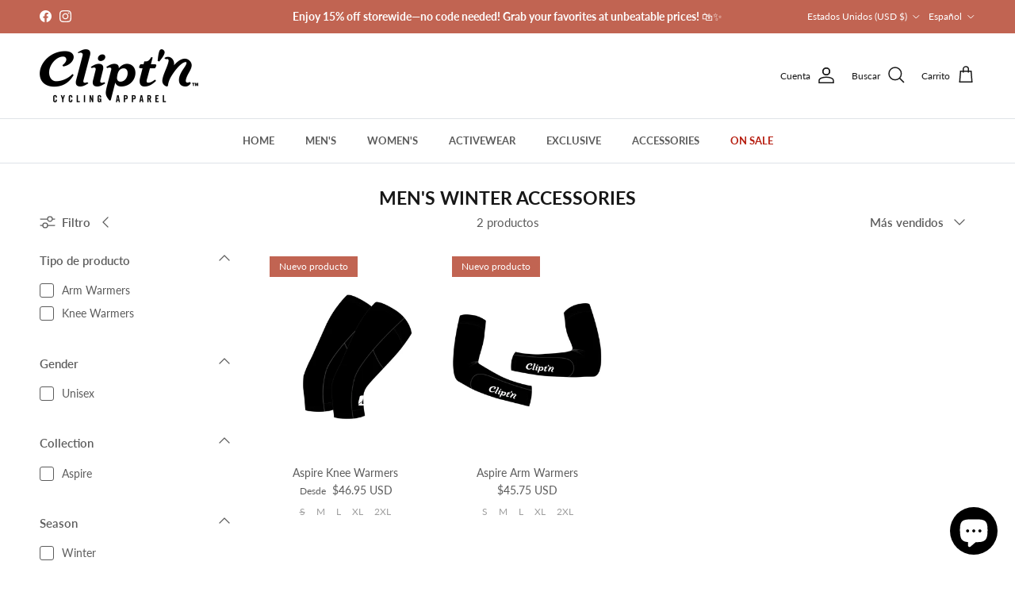

--- FILE ---
content_type: application/x-javascript; charset=utf-8
request_url: https://bundler.nice-team.net/app/shop/status/cliptn.myshopify.com.js?1768847023
body_size: -187
content:
var bundler_settings_updated='1767618340';